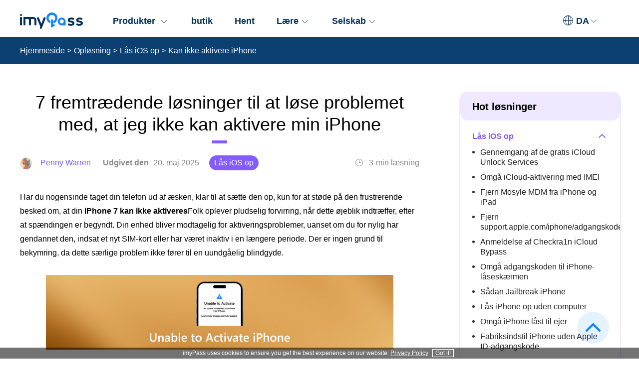

--- FILE ---
content_type: text/html; charset=UTF-8
request_url: https://www.imypass.com/da/unlock-ios/unable-to-activate-iphone/
body_size: 11538
content:
<!DOCTYPE html><html lang="da"><head> <meta charset="UTF-8"> <meta name="viewport" content="width=device-width, initial-scale=1.0"> <meta http-equiv="X-UA-Compatible" content="IE=edge,chrome=1"> <title>Hvorfor jeg ikke kan aktivere min iPhone – de vigtigste årsager og løsninger</title> <link rel="stylesheet" href="https://www.imypass.com/wp-content/themes/imypass.com/css/article-v1.css"><script>(function(w,d,s,l,i){w[l]=w[l]||[];w[l].push({'gtm.start':new Date().getTime(),event:'gtm.js'});var f=d.getElementsByTagName(s)[0],j=d.createElement(s),dl=l!='dataLayer'?'&l='+l:'';j.async=true;j.src='https://www.googletagmanager.com/gtm.js?id='+i+dl;f.parentNode.insertBefore(j,f);})(window,document,'script','dataLayer','GTM-PXVB7GX');</script> <meta name='robots' content='index, follow, max-image-preview:large, max-snippet:-1, max-video-preview:-1' /> <meta name="description" content="Når jeg ikke kan aktivere min iPhone, bliver det et problem, og det bliver en mission at finde en pålidelig løsning. I dag giver vi dig svaret på dette problem." /> <link rel="canonical" href="https://www.imypass.com/da/unlock-ios/unable-to-activate-iphone/" /> <meta name="twitter:label1" content="Skrevet af" /> <meta name="twitter:data1" content="Penny Warren" /> <meta name="twitter:label2" content="Estimeret læsetid" /> <meta name="twitter:data2" content="9 minutter" /> <style id='wp-img-auto-sizes-contain-inline-css' type='text/css'>img:is([sizes=auto i],[sizes^="auto," i]){contain-intrinsic-size:3000px 1500px}/*# sourceURL=wp-img-auto-sizes-contain-inline-css */</style><style id='classic-theme-styles-inline-css' type='text/css'>/*! This file is auto-generated */.wp-block-button__link{color:#fff;background-color:#32373c;border-radius:9999px;box-shadow:none;text-decoration:none;padding:calc(.667em + 2px) calc(1.333em + 2px);font-size:1.125em}.wp-block-file__button{background:#32373c;color:#fff;text-decoration:none}/*# sourceURL=/wp-includes/css/classic-themes.min.css */</style><link rel='stylesheet' id='trp-language-switcher-style-css' href='https://www.imypass.com/wp-content/plugins/translatepress-multilingual/assets/css/trp-language-switcher.css?ver=2.9.3' type='text/css' media='all' /><link rel='shortlink' href='https://www.imypass.com/da/?p=5135' /><link rel="alternate" hreflang="en-US" href="https://www.imypass.com/unlock-ios/unable-to-activate-iphone/"/><link rel="alternate" hreflang="ar" href="https://www.imypass.com/ar/unlock-ios/unable-to-activate-iphone/"/><link rel="alternate" hreflang="cs-CZ" href="https://www.imypass.com/cs/unlock-ios/unable-to-activate-iphone/"/><link rel="alternate" hreflang="da-DK" href="https://www.imypass.com/da/unlock-ios/unable-to-activate-iphone/"/><link rel="alternate" hreflang="el" href="https://www.imypass.com/el/unlock-ios/unable-to-activate-iphone/"/><link rel="alternate" hreflang="es-ES" href="https://www.imypass.com/es/unlock-ios/unable-to-activate-iphone/"/><link rel="alternate" hreflang="fi" href="https://www.imypass.com/fi/unlock-ios/unable-to-activate-iphone/"/><link rel="alternate" hreflang="he-IL" href="https://www.imypass.com/he/unlock-ios/unable-to-activate-iphone/"/><link rel="alternate" hreflang="hi-IN" href="https://www.imypass.com/hi/unlock-ios/unable-to-activate-iphone/"/><link rel="alternate" hreflang="hr" href="https://www.imypass.com/hr/unlock-ios/unable-to-activate-iphone/"/><link rel="alternate" hreflang="id-ID" href="https://www.imypass.com/id/unlock-ios/unable-to-activate-iphone/"/><link rel="alternate" hreflang="it-IT" href="https://www.imypass.com/it/unlock-ios/unable-to-activate-iphone/"/><link rel="alternate" hreflang="ko-KR" href="https://www.imypass.com/ko/unlock-ios/unable-to-activate-iphone/"/><link rel="alternate" hreflang="ms-MY" href="https://www.imypass.com/ms/unlock-ios/unable-to-activate-iphone/"/><link rel="alternate" hreflang="nb-NO" href="https://www.imypass.com/nb/unlock-ios/unable-to-activate-iphone/"/><link rel="alternate" hreflang="hu-HU" href="https://www.imypass.com/hu/unlock-ios/unable-to-activate-iphone/"/><link rel="alternate" hreflang="pl-PL" href="https://www.imypass.com/pl/unlock-ios/unable-to-activate-iphone/"/><link rel="alternate" hreflang="pt-BR" href="https://www.imypass.com/pt/unlock-ios/unable-to-activate-iphone/"/><link rel="alternate" hreflang="ro-RO" href="https://www.imypass.com/ro/unlock-ios/unable-to-activate-iphone/"/><link rel="alternate" hreflang="ru-RU" href="https://www.imypass.com/ru/unlock-ios/unable-to-activate-iphone/"/><link rel="alternate" hreflang="sv-SE" href="https://www.imypass.com/sv/unlock-ios/unable-to-activate-iphone/"/><link rel="alternate" hreflang="th" href="https://www.imypass.com/th/unlock-ios/unable-to-activate-iphone/"/><link rel="alternate" hreflang="tr-TR" href="https://www.imypass.com/tr/unlock-ios/unable-to-activate-iphone/"/><link rel="alternate" hreflang="vi" href="https://www.imypass.com/vi/unlock-ios/unable-to-activate-iphone/"/><link rel="alternate" hreflang="zh-CN" href="https://www.imypass.com/zh/unlock-ios/unable-to-activate-iphone/"/><link rel="alternate" hreflang="zh-TW" href="https://www.imypass.com/zh_tw/unlock-ios/unable-to-activate-iphone/"/><link rel="alternate" hreflang="nl-NL" href="https://www.imypass.com/nl/unlock-ios/unable-to-activate-iphone/"/><link rel="alternate" hreflang="ja" href="https://www.imypass.com/ja/unlock-ios/unable-to-activate-iphone/"/><link rel="alternate" hreflang="de-DE" href="https://www.imypass.com/de/unlock-ios/unable-to-activate-iphone/"/><link rel="alternate" hreflang="fr-FR" href="https://www.imypass.com/fr/unlock-ios/unable-to-activate-iphone/"/><link rel="alternate" hreflang="en" href="https://www.imypass.com/unlock-ios/unable-to-activate-iphone/"/><link rel="alternate" hreflang="cs" href="https://www.imypass.com/cs/unlock-ios/unable-to-activate-iphone/"/><link rel="alternate" hreflang="da" href="https://www.imypass.com/da/unlock-ios/unable-to-activate-iphone/"/><link rel="alternate" hreflang="es" href="https://www.imypass.com/es/unlock-ios/unable-to-activate-iphone/"/><link rel="alternate" hreflang="he" href="https://www.imypass.com/he/unlock-ios/unable-to-activate-iphone/"/><link rel="alternate" hreflang="hi" href="https://www.imypass.com/hi/unlock-ios/unable-to-activate-iphone/"/><link rel="alternate" hreflang="id" href="https://www.imypass.com/id/unlock-ios/unable-to-activate-iphone/"/><link rel="alternate" hreflang="it" href="https://www.imypass.com/it/unlock-ios/unable-to-activate-iphone/"/><link rel="alternate" hreflang="ko" href="https://www.imypass.com/ko/unlock-ios/unable-to-activate-iphone/"/><link rel="alternate" hreflang="ms" href="https://www.imypass.com/ms/unlock-ios/unable-to-activate-iphone/"/><link rel="alternate" hreflang="nb" href="https://www.imypass.com/nb/unlock-ios/unable-to-activate-iphone/"/><link rel="alternate" hreflang="hu" href="https://www.imypass.com/hu/unlock-ios/unable-to-activate-iphone/"/><link rel="alternate" hreflang="pl" href="https://www.imypass.com/pl/unlock-ios/unable-to-activate-iphone/"/><link rel="alternate" hreflang="pt" href="https://www.imypass.com/pt/unlock-ios/unable-to-activate-iphone/"/><link rel="alternate" hreflang="ro" href="https://www.imypass.com/ro/unlock-ios/unable-to-activate-iphone/"/><link rel="alternate" hreflang="ru" href="https://www.imypass.com/ru/unlock-ios/unable-to-activate-iphone/"/><link rel="alternate" hreflang="sv" href="https://www.imypass.com/sv/unlock-ios/unable-to-activate-iphone/"/><link rel="alternate" hreflang="tr" href="https://www.imypass.com/tr/unlock-ios/unable-to-activate-iphone/"/><link rel="alternate" hreflang="zh" href="https://www.imypass.com/zh/unlock-ios/unable-to-activate-iphone/"/><link rel="alternate" hreflang="nl" href="https://www.imypass.com/nl/unlock-ios/unable-to-activate-iphone/"/><link rel="alternate" hreflang="de" href="https://www.imypass.com/de/unlock-ios/unable-to-activate-iphone/"/><link rel="alternate" hreflang="fr" href="https://www.imypass.com/fr/unlock-ios/unable-to-activate-iphone/"/><link rel="alternate" hreflang="x-default" href="https://www.imypass.com/unlock-ios/unable-to-activate-iphone/"/><script type="application/ld+json" class="saswp-schema-markup-output">[
    {
        "@context": "https:\/\/schema.org",
        "@type": "NewsArticle",
        "@id": "https:\/\/www.imypass.com\/da\/unlock-ios\/unable-to-activate-iphone\/#newsarticle",
        "url": "https:\/\/www.imypass.com\/da\/unlock-ios\/unable-to-activate-iphone\/",
        "headline": "Why I Can't Activate My iPhone - Top Reasons & Solutions to Take",
        "mainEntityOfPage": "https:\/\/www.imypass.com\/da\/unlock-ios\/unable-to-activate-iphone\/",
        "datePublished": "2024-05-06T15:02:12+08:00",
        "dateModified": "2025-05-20T10:19:30+08:00",
        "description": "N\u00e5r jeg ikke kan aktivere min iPhone, bliver det et problem, og det bliver en mission at finde en p\u00e5lidelig l\u00f8sning. I dag giver vi dig svaret p\u00e5 dette problem.",
        "articleSection": "Unlock iOS",
        "articleBody": "",
        "keywords": "",
        "name": "Hvorfor jeg ikke kan aktivere min iPhone - De vigtigste \u00e5rsager og l\u00f8sninger",
        "thumbnailUrl": "https:\/\/www.imypass.com\/wp-content\/uploads\/2025\/05\/unable-to-activate-iphone-s.jpg",
        "wordCount": "1388",
        "timeRequired": "PT6M10S",
        "mainEntity": {
            "@type": "WebPage",
            "@id": "https:\/\/www.imypass.com\/da\/unlock-ios\/unable-to-activate-iphone\/"
        },
        "author": {
            "@type": "Person",
            "name": "Penny Warren",
            "description": "",
            "url": "https:\/\/www.imypass.com\/da\/editor\/penny-warren\/",
            "sameAs": [],
            "image": {
                "@type": "ImageObject",
                "url": "https:\/\/www.imypass.com\/images\/author\/penny-warren.png",
                "height": 152,
                "width": 152
            }
        },
        "publisher": {
            "@type": "Organization",
            "name": "imyPass",
            "url": "https:\/\/www.imypass.com"
        },
        "editor": {
            "image": {
                "url": "https:\/\/www.imypass.com\/images\/author\/penny-warren.png",
                "width": 152,
                "height": 152
            }
        },
        "image": [
            {
                "@type": "ImageObject",
                "@id": "https:\/\/www.imypass.com\/da\/unlock-ios\/unable-to-activate-iphone\/#primaryimage",
                "url": "https:\/\/www.imypass.com\/wp-content\/uploads\/2025\/05\/unable-to-activate-iphone-s-1200x720.jpg",
                "width": "1200",
                "height": "720"
            }
        ]
    }
]</script><style id='global-styles-inline-css' type='text/css'>:root{--wp--preset--aspect-ratio--square: 1;--wp--preset--aspect-ratio--4-3: 4/3;--wp--preset--aspect-ratio--3-4: 3/4;--wp--preset--aspect-ratio--3-2: 3/2;--wp--preset--aspect-ratio--2-3: 2/3;--wp--preset--aspect-ratio--16-9: 16/9;--wp--preset--aspect-ratio--9-16: 9/16;--wp--preset--color--black: #000000;--wp--preset--color--cyan-bluish-gray: #abb8c3;--wp--preset--color--white: #ffffff;--wp--preset--color--pale-pink: #f78da7;--wp--preset--color--vivid-red: #cf2e2e;--wp--preset--color--luminous-vivid-orange: #ff6900;--wp--preset--color--luminous-vivid-amber: #fcb900;--wp--preset--color--light-green-cyan: #7bdcb5;--wp--preset--color--vivid-green-cyan: #00d084;--wp--preset--color--pale-cyan-blue: #8ed1fc;--wp--preset--color--vivid-cyan-blue: #0693e3;--wp--preset--color--vivid-purple: #9b51e0;--wp--preset--gradient--vivid-cyan-blue-to-vivid-purple: linear-gradient(135deg,rgb(6,147,227) 0%,rgb(155,81,224) 100%);--wp--preset--gradient--light-green-cyan-to-vivid-green-cyan: linear-gradient(135deg,rgb(122,220,180) 0%,rgb(0,208,130) 100%);--wp--preset--gradient--luminous-vivid-amber-to-luminous-vivid-orange: linear-gradient(135deg,rgb(252,185,0) 0%,rgb(255,105,0) 100%);--wp--preset--gradient--luminous-vivid-orange-to-vivid-red: linear-gradient(135deg,rgb(255,105,0) 0%,rgb(207,46,46) 100%);--wp--preset--gradient--very-light-gray-to-cyan-bluish-gray: linear-gradient(135deg,rgb(238,238,238) 0%,rgb(169,184,195) 100%);--wp--preset--gradient--cool-to-warm-spectrum: linear-gradient(135deg,rgb(74,234,220) 0%,rgb(151,120,209) 20%,rgb(207,42,186) 40%,rgb(238,44,130) 60%,rgb(251,105,98) 80%,rgb(254,248,76) 100%);--wp--preset--gradient--blush-light-purple: linear-gradient(135deg,rgb(255,206,236) 0%,rgb(152,150,240) 100%);--wp--preset--gradient--blush-bordeaux: linear-gradient(135deg,rgb(254,205,165) 0%,rgb(254,45,45) 50%,rgb(107,0,62) 100%);--wp--preset--gradient--luminous-dusk: linear-gradient(135deg,rgb(255,203,112) 0%,rgb(199,81,192) 50%,rgb(65,88,208) 100%);--wp--preset--gradient--pale-ocean: linear-gradient(135deg,rgb(255,245,203) 0%,rgb(182,227,212) 50%,rgb(51,167,181) 100%);--wp--preset--gradient--electric-grass: linear-gradient(135deg,rgb(202,248,128) 0%,rgb(113,206,126) 100%);--wp--preset--gradient--midnight: linear-gradient(135deg,rgb(2,3,129) 0%,rgb(40,116,252) 100%);--wp--preset--font-size--small: 13px;--wp--preset--font-size--medium: 20px;--wp--preset--font-size--large: 36px;--wp--preset--font-size--x-large: 42px;--wp--preset--spacing--20: 0.44rem;--wp--preset--spacing--30: 0.67rem;--wp--preset--spacing--40: 1rem;--wp--preset--spacing--50: 1.5rem;--wp--preset--spacing--60: 2.25rem;--wp--preset--spacing--70: 3.38rem;--wp--preset--spacing--80: 5.06rem;--wp--preset--shadow--natural: 6px 6px 9px rgba(0, 0, 0, 0.2);--wp--preset--shadow--deep: 12px 12px 50px rgba(0, 0, 0, 0.4);--wp--preset--shadow--sharp: 6px 6px 0px rgba(0, 0, 0, 0.2);--wp--preset--shadow--outlined: 6px 6px 0px -3px rgb(255, 255, 255), 6px 6px rgb(0, 0, 0);--wp--preset--shadow--crisp: 6px 6px 0px rgb(0, 0, 0);}:where(.is-layout-flex){gap: 0.5em;}:where(.is-layout-grid){gap: 0.5em;}body .is-layout-flex{display: flex;}.is-layout-flex{flex-wrap: wrap;align-items: center;}.is-layout-flex > :is(*, div){margin: 0;}body .is-layout-grid{display: grid;}.is-layout-grid > :is(*, div){margin: 0;}:where(.wp-block-columns.is-layout-flex){gap: 2em;}:where(.wp-block-columns.is-layout-grid){gap: 2em;}:where(.wp-block-post-template.is-layout-flex){gap: 1.25em;}:where(.wp-block-post-template.is-layout-grid){gap: 1.25em;}.has-black-color{color: var(--wp--preset--color--black) !important;}.has-cyan-bluish-gray-color{color: var(--wp--preset--color--cyan-bluish-gray) !important;}.has-white-color{color: var(--wp--preset--color--white) !important;}.has-pale-pink-color{color: var(--wp--preset--color--pale-pink) !important;}.has-vivid-red-color{color: var(--wp--preset--color--vivid-red) !important;}.has-luminous-vivid-orange-color{color: var(--wp--preset--color--luminous-vivid-orange) !important;}.has-luminous-vivid-amber-color{color: var(--wp--preset--color--luminous-vivid-amber) !important;}.has-light-green-cyan-color{color: var(--wp--preset--color--light-green-cyan) !important;}.has-vivid-green-cyan-color{color: var(--wp--preset--color--vivid-green-cyan) !important;}.has-pale-cyan-blue-color{color: var(--wp--preset--color--pale-cyan-blue) !important;}.has-vivid-cyan-blue-color{color: var(--wp--preset--color--vivid-cyan-blue) !important;}.has-vivid-purple-color{color: var(--wp--preset--color--vivid-purple) !important;}.has-black-background-color{background-color: var(--wp--preset--color--black) !important;}.has-cyan-bluish-gray-background-color{background-color: var(--wp--preset--color--cyan-bluish-gray) !important;}.has-white-background-color{background-color: var(--wp--preset--color--white) !important;}.has-pale-pink-background-color{background-color: var(--wp--preset--color--pale-pink) !important;}.has-vivid-red-background-color{background-color: var(--wp--preset--color--vivid-red) !important;}.has-luminous-vivid-orange-background-color{background-color: var(--wp--preset--color--luminous-vivid-orange) !important;}.has-luminous-vivid-amber-background-color{background-color: var(--wp--preset--color--luminous-vivid-amber) !important;}.has-light-green-cyan-background-color{background-color: var(--wp--preset--color--light-green-cyan) !important;}.has-vivid-green-cyan-background-color{background-color: var(--wp--preset--color--vivid-green-cyan) !important;}.has-pale-cyan-blue-background-color{background-color: var(--wp--preset--color--pale-cyan-blue) !important;}.has-vivid-cyan-blue-background-color{background-color: var(--wp--preset--color--vivid-cyan-blue) !important;}.has-vivid-purple-background-color{background-color: var(--wp--preset--color--vivid-purple) !important;}.has-black-border-color{border-color: var(--wp--preset--color--black) !important;}.has-cyan-bluish-gray-border-color{border-color: var(--wp--preset--color--cyan-bluish-gray) !important;}.has-white-border-color{border-color: var(--wp--preset--color--white) !important;}.has-pale-pink-border-color{border-color: var(--wp--preset--color--pale-pink) !important;}.has-vivid-red-border-color{border-color: var(--wp--preset--color--vivid-red) !important;}.has-luminous-vivid-orange-border-color{border-color: var(--wp--preset--color--luminous-vivid-orange) !important;}.has-luminous-vivid-amber-border-color{border-color: var(--wp--preset--color--luminous-vivid-amber) !important;}.has-light-green-cyan-border-color{border-color: var(--wp--preset--color--light-green-cyan) !important;}.has-vivid-green-cyan-border-color{border-color: var(--wp--preset--color--vivid-green-cyan) !important;}.has-pale-cyan-blue-border-color{border-color: var(--wp--preset--color--pale-cyan-blue) !important;}.has-vivid-cyan-blue-border-color{border-color: var(--wp--preset--color--vivid-cyan-blue) !important;}.has-vivid-purple-border-color{border-color: var(--wp--preset--color--vivid-purple) !important;}.has-vivid-cyan-blue-to-vivid-purple-gradient-background{background: var(--wp--preset--gradient--vivid-cyan-blue-to-vivid-purple) !important;}.has-light-green-cyan-to-vivid-green-cyan-gradient-background{background: var(--wp--preset--gradient--light-green-cyan-to-vivid-green-cyan) !important;}.has-luminous-vivid-amber-to-luminous-vivid-orange-gradient-background{background: var(--wp--preset--gradient--luminous-vivid-amber-to-luminous-vivid-orange) !important;}.has-luminous-vivid-orange-to-vivid-red-gradient-background{background: var(--wp--preset--gradient--luminous-vivid-orange-to-vivid-red) !important;}.has-very-light-gray-to-cyan-bluish-gray-gradient-background{background: var(--wp--preset--gradient--very-light-gray-to-cyan-bluish-gray) !important;}.has-cool-to-warm-spectrum-gradient-background{background: var(--wp--preset--gradient--cool-to-warm-spectrum) !important;}.has-blush-light-purple-gradient-background{background: var(--wp--preset--gradient--blush-light-purple) !important;}.has-blush-bordeaux-gradient-background{background: var(--wp--preset--gradient--blush-bordeaux) !important;}.has-luminous-dusk-gradient-background{background: var(--wp--preset--gradient--luminous-dusk) !important;}.has-pale-ocean-gradient-background{background: var(--wp--preset--gradient--pale-ocean) !important;}.has-electric-grass-gradient-background{background: var(--wp--preset--gradient--electric-grass) !important;}.has-midnight-gradient-background{background: var(--wp--preset--gradient--midnight) !important;}.has-small-font-size{font-size: var(--wp--preset--font-size--small) !important;}.has-medium-font-size{font-size: var(--wp--preset--font-size--medium) !important;}.has-large-font-size{font-size: var(--wp--preset--font-size--large) !important;}.has-x-large-font-size{font-size: var(--wp--preset--font-size--x-large) !important;}/*# sourceURL=global-styles-inline-css */</style></head><body> <noscript><iframe src="https://www.googletagmanager.com/ns.html?id=GTM-PXVB7GX" height="0" width="0" style="display:none;visibility:hidden"></iframe></noscript> <div class="header"> <div class="center"> <img class="toggle_nav" src="/images/toggle.png" alt="Navigation" loading="Toggle" width="26" height="18" /> <a href="/da/" class="logo"><img src="/images/style/imypass-logo.svg" alt="imyPass" loading="lazy" width="126" height="33"></a> <div class="language"> <span class="lan_en"><img src="/images/style/global.svg" alt="Global" loading="lazy" width="20" height="20"><span>DA</span><i></i></span> <div class="language_box"> <div> <a href="https://www.imypass.com/" data-no-translation>English</a> <a href="https://www.imypass.com/cs/">Čeština</a> <a href="https://www.imypass.com/da/">dansk</a> <a href="https://www.imypass.com/el/">Ελληνικά</a> <a href="https://www.imypass.com/es/">Español</a> <a href="https://www.imypass.com/fi/">Suomi</a> <a href="https://www.imypass.com/hu/">Magyar</a> <a href="https://www.imypass.com/it/">Italiano</a> <a href="https://www.imypass.com/nl/">Nederlands</a> <a href="https://www.imypass.com/pl/">Polski</a> <a href="https://www.imypass.com/pt/">Português</a> <a href="https://www.imypass.com/ru/">русский</a> <a href="https://www.imypass.com/sv/">Svenska</a> <a href="https://www.imypass.com/tr/">Türkçe</a> <a href="https://www.imypass.com/zh/">简体中文</a> <a href="https://www.imypass.com/zh_tw/">繁體中文</a> <a href="https://www.imypass.com/fr/">français</a> <a href="https://www.imypass.com/ja/">日本語</a> <a href="https://www.imypass.com/de/">Deutsch</a> <a href="https://www.imypass.com/he/">Иврит</a> <a href="https://www.imypass.com/hi/">हिंदी</a> <a href="https://www.imypass.com/hr/">Hrvatski</a> <a href="https://www.imypass.com/id/">Bahasa Indonesien</a> <a href="https://www.imypass.com/ko/">한국어</a> <a href="https://www.imypass.com/ms/">Bahasa Melayu</a> <a href="https://www.imypass.com/nb/">Norsk</a> <a href="https://www.imypass.com/ro/">Română</a> <a href="https://www.imypass.com/th/">ไทย</a> <a href="https://www.imypass.com/vi/">Tiếng Việt</a> <a href="https://www.imypass.com/ar/">عربى</a> </div> </div> </div> <ul class="header_nav"> <li> <span>Produkter <i></i></span> <div class="header_nav_box center"> <ul class="flex_box"> <li class="left_li"> <div class="nav_title">Adgangskodeløsninger</div> <ul class="flex_left"> <li class="flex_box flex_box_product"> <a href="/da/windows-password-reset/"><img class="icon-right" src="/images/index/imypass-products-windows-password-reset-icon.svg" alt="Windows Password Reset" loading="lazy" width="50" height="50"/></a> <div class="product-right"> <a class="product_name" href="/da/windows-password-reset/">Windows Password Reset<i class="hot"></i></a> <p>Fjern og nulstil Widnows adgangskode på få sekunder</p> </div> </li> <li class="flex_box flex_box_product"> <a href="/da/iphone-unlocker/"><img class="icon-right" src="/images/index/imypass-products-ipassgo-icon.svg" alt="iPassGo" loading="lazy" width="50" height="50"/></a> <div class="product-right"> <a href="/da/iphone-unlocker/" class="product_name">iPassGo<i class="hot"></i></a> <p>Slet iOS-skærmadgangskode, fjern Apple-id osv.</p> </div> </li> <li class="flex_box flex_box_product"> <a href="/da/icloud-activation-lock-remover/"><img class="icon-right" src="/images/index/imypass-products-ipassbye-icon.svg" alt="iPassBye" loading="lazy" width="50" height="50"/></a> <div class="product-right"> <a href="/da/icloud-activation-lock-remover/" class="product_name">iPassBye</a> <p>Et-klik for at omgå iCloud-aktiveringslåsen</p> </div> </li> <li class="flex_box flex_box_product"> <a href="/da/iphone-password-manager/"><img class="icon-right" src="/images/index/imypass-products-iphone-password-manager-icon.svg" alt="iPhone Password Manager" loading="lazy" width="50" height="50"/></a> <div class="product-right"> <a href="/da/iphone-password-manager/" class="product_name">iPhone Password Manager</a> <p>Se, eksporter og gendan iPhone-adgangskoder</p> </div> </li> <li class="flex_box flex_box_product"> <a href="/da/android-unlocker/"><img class="icon-right" src="/images/anypassgo/anypassgo-icon-30.svg" alt="AnyPassGo" loading="lazy" width="50" height="50"/></a> <div class="product-right"> <a href="/da/android-unlocker/" class="product_name">AnyPassGo<i class="new"></i></a> <p>Omgå Android skærmlås og FRP</p> </div> </li> </ul> </li> <li class="right_li"> <div class="nav_title">Privatlivsløsninger</div> <ul class="flex_left"> <li class="flex_box flex_box_product"> <a href="/da/iphone-location-changer/"><img class="icon-right" src="/images/index/imypass-products-iphone-location-changer-icon.svg" alt="iLocaGo" loading="lazy" width="50" height="50"/></a> <div class="product-right"> <a href="/da/iphone-location-changer/" class="product_name">iLocaGo</a> <p>Skift eller skjul placering på iOS/Android-enheder</p> </div> </li> </ul> <div class="nav_title">Dataløsninger</div> <ul class="flex_left"> <li class="flex_box flex_box_product"> <a href="/da/iphone-data-recovery/"><img class="icon-right" src="/images/iphone-data-recovery/app-icon.png" alt="iPhone datagendannelse" loading="lazy" width="50" height="50"/></a> <div class="product-right"> <a href="/da/iphone-data-recovery/" class="product_name">iPhone datagendannelse<i class="new"></i></a> <p>Gendan iOS-data fra enheder, iCloud, iTunes backup</p> </div> </li> <li class="flex_box flex_box_product"> <a href="/da/iphone-transfer/"><img class="icon-right" src="/images/iphone-transfer/iphone-transfer-icon.svg" alt="iPhone-overførsel" loading="lazy" width="50" height="50"/></a> <div class="product-right"> <a href="/da/iphone-transfer/" class="product_name">iPhone-overførsel<i class="new"></i></a> <p>Overfør data mellem iPhones, bærbare computere og iTunes</p> </div> </li> </ul> </li> </ul> <div class="see-more"> <a href="/da/product/">Se alle produkter &gt;&gt;</a> </div> </div> </li> <li><a href="/da/store/">butik</a></li> <li><a href="/da/download-center/">Hent</a></li> <li> <span>Lære<i></i></span> <div class="header_learn"> <a href="/da/solution/"><img src="/images/style/icon-blog.svg" alt="Blog" loading="lazy" width="20" height="20" />Opløsning</a> <a href="/da/support/"><img src="/images/style/icon-support.svg" alt="Supportcenter" loading="lazy" width="20" height="20" />Supportcenter</a> </div> </li> <li> <span>Selskab<i></i></span> <div class="header_learn"> <a href="/da/about/"><img src="/images/style/icon-about.svg" alt="Om os" loading="lazy" width="20" height="20" />Om os</a> <a href="/da/contact/"><img src="/images/style/icon-contact.svg" alt="Kontakt" loading="lazy" width="20" height="20" />Kontakt</a> </div> </li> </ul> </div></div><div class="nav_bg"></div>  <div class="breadcrumbs"><div class="center"><ul><li><a href="/da/">Hjemmeside</a> &gt;</li><li><a href="/da/solution/">Opløsning</a> &gt;</li><li><a href="https://www.imypass.com/da/unlock-ios/">Lås iOS op</a> &gt;</li><li>Kan ikke aktivere iPhone</li></ul></div></div> <div class="main center flex_box"> <div class="article"> <h1>7 fremtrædende løsninger til at løse problemet med, at jeg ikke kan aktivere min iPhone</h1> <p class="author-date"><a href="https://www.imypass.com/da/editor/penny-warren/"><img decoding="async" width="24" height="24" src="/images/author/penny-warren.png" loading="lazy" alt="Penny Warren"><span>Penny Warren</span></a> Udgivet den <span>20. maj 2025</span><a class="category" href="https://www.imypass.com/da/unlock-ios/">Lås iOS op</a><span class="read"><i></i>3-min læsning</span></p> <p>Har du nogensinde taget din telefon ud af æsken, klar til at sætte den op, kun for at støde på den frustrerende besked om, at din <strong>iPhone 7 kan ikke aktiveres</strong>Folk oplever pludselig forvirring, når dette øjeblik indtræffer, efter at spændingen er begyndt. Din enhed bliver modtagelig for aktiveringsproblemer, uanset om du for nylig har gendannet den, indsat et nyt SIM-kort eller har været inaktiv i en længere periode. Der er ingen grund til bekymring, da dette særlige problem ikke fører til en uundgåelig blindgyde.</p> <img decoding="async" src="/wp-content/uploads/2025/05/unable-to-activate-iphone.jpg" alt="Kan ikke aktivere iPhone" width="696" height="150" loading="lazy" /> <div class="anchor"> <p>I denne artikel:</p> <ul> <li><a href="#part1">Hvorfor kan jeg ikke aktivere min iPhone?</a></li> <li><a href="#part2">Løsning 1. Sæt SIM-kortet i igen</a></li> <li><a href="#part3">Løsning 2. Opret forbindelse til et stabilt netværk</a></li> <li><a href="#part4">Løsning 3. Genstart din iPhone</a></li> <li><a href="#part5">Rettelse 4. Fjern aktiveringslås efter fabriksindstilling</a></li> <li><a href="#part6">Rettelse 5. Gendan eller opdater iPhone via iTunes</a></li> <li><a href="#part7">Løsning 6. Kontakt Apple Support</a></li> </ul> </div> <h2 id="part1" class="v1">Hvorfor kan jeg ikke aktivere min iPhone?</h2> <p>Når du har tændt din iPhone gennem opsætningssekvensen, ender du på aktiveringssiden. Hvis du tænker, at jeg ikke kan aktivere min nye iPhone, og jeg aner ikke hvorfor, så bare rolig - der er en håndfuld almindelige årsager til dette, og de fleste af dem har simple løsninger. Her er hovedårsagerne til dette problem, sammen med løsningsinstruktioner:</p> <p>• En fejlende aktiveringsskærm kan betyde, at Apple har et problem, der skal løses. Det betyder ikke nødvendigvis, at din enhed er problemet. Mængden af trafik, der produceres af høj serverbelastning ved store iOS-opstartstider, kan forårsage forsinkelser.</p> <p>• Internetaktivering kræver en pålidelig internetforbindelse, uanset om det er via Wi-Fi eller mobildata. Aktiveringsprocessen kan mislykkes, hvis der er et svagt eller langsomt internetsignal i en periode.</p> <p>• Brug af et SIM-kort fra en anden udbyder end det, din iPhone er låst til, kan forårsage en fejl. Nogle telefoner kræver, at brugerne forbliver på særlige netværk, især hvis de er købt fra en udbyder.</p> <p>• Små softwareproblemer og pausede opdateringer kan forårsage problemer under aktivering.</p> <p>• Aktiveringslåsen forbliver aktiv på telefonen, hvis den har tilhørt en tidligere ejer, der har knyttet sit Apple ID til den. Du kan ikke aktivere enheden uden deres loginoplysninger.</p> <h2 id="part2" class="v1">Løsning 1. Sæt SIM-kortet i igen</h2> <p>Hvis du sidder fast og undrer dig over, hvorfor jeg ikke kan aktivere min iPhone, selvom SIM-kortet er i, kan problemet være så simpelt som, at SIM-kortet ikke sidder korrekt, eller fordi <a href='/da/ios-tips/sim-not-supported-iphone/'>SIM-kort understøttes ikke på iPhone</a>Aktiveringsprocessen for visse ældre iPhone-modeller og specifikke versioner af iOS kræver fysiske SIM-kort, selvom der ikke er et aktivt mobilabonnement.</p> <img decoding="async" src="/wp-content/uploads/2025/05/sim-card-tray.jpg" alt="SIM-kortbakke" width="600" height="335" loading="lazy" /> <p>Brug en papirclips eller SIM-kortudkastningsværktøjet til at få adgang til bakken, og tag derefter dit SIM-kort ud for at undersøge dets tilstand med hensyn til støv og justering. Når du har kontrolleret bakkens dimensioner, skal du sætte SIM-kortet korrekt i, før du sætter det tilbage i din telefon. Proceduren med at nulstille telefonen viser sig hurtigt at være en effektiv løsning på aktiveringsfejl forårsaget af et løst eller forkert placeret SIM-kort.</p> <h2 id="part3" class="v1">Løsning 2. Opret forbindelse til et stabilt netværk</h2> <p>En svag eller upålidelig internetforbindelse er ofte grunden til, at nogen siger: &quot;Jeg kan ikke aktivere min nye iPhone.&quot; En pålidelig Apple-serverforbindelse er fortsat afgørende for aktivering. Derfor kan ufuldkommen Wi-Fi eller upålidelig mobildata stoppe aktiveringsprocessen. Aktiveringsprocessen fungerer bedre på private, sikre Wi-Fi-netværk end på åbne netværk fra offentlige områder som lufthavne eller caféer. Din aktiveringsproces kan muligvis lykkes, når du genstarter din router eller vælger en ny netværksforbindelse fra Wi-Fi.</p> <img decoding="async" src="/wp-content/uploads/2025/05/wifi-and-cellular-data.jpg" alt="Wifi og mobildata" width="600" height="483" loading="lazy" /> <p>Du kan aktivere din enhed ved hjælp af mobildata. Sørg dog for, at din telefon modtager et tilstrækkeligt signal, og at dit mobilabonnement inkluderer mobile internettjenester. Dobbelttjek med din udbyder, hvis det er nødvendigt. Bekræftelse af serverstatus på Apples systemstatusside er et vigtigt skridt i retning af at bekræfte, at aktiveringen fungerer korrekt. Vent tålmodigt, indtil serverne er oppe igen, når de er nede, da det kan være den nemmeste måde at løse problemet på.</p> <h2 id="part4" class="v1">Løsning 3. Genstart din iPhone</h2> <p>Genstart af din enhed hjælper med at fjerne mindre softwareproblemer, der sætter aktiveringsfunktionerne på pause. En hurtig genstart af din frosne iPhone på opsætningsskærmen eller efter gentagne fejl i at reagere kan starte aktiveringsprocessen. En fuldstændig nedlukning efterfulgt af en ventetid på et par sekunder fører til genstart af opstarten af din enhed for et nyt forsøg på aktivering.</p> <img decoding="async" src="/wp-content/uploads/2025/05/restart-iphone.jpg" alt="Genstart iPhone" width="279" height="600" loading="lazy" /> <p>Denne løsning er nyttig, når din iPhone 7 ikke kan aktiveres på grund af en midlertidig softwarefejl eller en fastlåst netværksforbindelse. En systemgenstart skaber en frisk start, hvilket ofte fungerer som løsningen til at overvinde opsætningsproblemer.</p> <h2 id="part5" class="v1">Rettelse 4. Fjern aktiveringslås efter fabriksindstilling</h2> <p>En fabriksnulstilling kan føre til, at din <a href='/da/unlock-ios/remove-activation-lock-on-iphone/'>iPhone på aktiveringslåsskærmen</a>, hvilket kræver kendskab til det Apple ID, der er knyttet til den tidligere enhedsejer. Sikkerhedsforanstaltningerne, der er designet til at forhindre uautoriseret adgang til enheder, forårsager frustration for folk, der erhverver sig brugte enheder, hvis oprindelige ejeroplysninger er ukendte. Du tænker måske: Jeg kan ikke aktivere min nye iPhone, hvad nu? Løsningen i denne situation kræver <a href='/da/icloud-activation-lock-remover/'>imyPass iPassBye</a> som et værktøj. Værktøjet fungerer ved at fjerne aktiveringslåsen sikkert, så du kan bruge din enhed uden at skulle bruge de første Apple ID-loginoplysninger.</p> <div class="step_v2 flex-box"> <span>Trin 1</span> <p>Først skal du downloade softwaren til din pc og sørge for, at det er den korrekte version. Installer den derefter, før du kan starte og bruge den.</p> </div> <div class="btn_box" > <a href="/download/ipassbye.exe" data-buttonlabel="Articledown" data-filename=""><span><i class="iconfont iconwin"></i>Gratis download</span></a> <a href="/download/mac/ipassbye-for-mac.dmg" data-buttonlabel="Articledown" data-filename=""><span><i class="iconfont iconmac"></i>Gratis download</span></a> </div> <div class="step_v2 flex-box"> <span>Trin 2</span> <p>Åbn appen, og tilslut din iPhone til den via et USB-kabel. Derefter vises en meddelelse på din iOS-enhed, der beder dig om at have tillid til denne computer. Klik på <span>Tillid</span> at fortsætte.</p> </div> <img decoding="async" src="/wp-content/uploads/2025/05/trust-computer.jpg" alt="Trust Computer" width="600" height="466" loading="lazy" /> <div class="step_v2 flex-box"> <span>Trin 3</span> <p>Læs alle advarsler, der vises, før du fortsætter med at fjerne aktiveringslåsen på din enhed, da det er vigtigt at vide, hvad der vil ske undervejs. Klik derefter på <span>Start</span> knappen for at fortsætte. Glem ikke at sætte din iOS-enhed på jailbreak, og hvis du ikke ved hvordan du gør det, kan du se de oplysninger, der vil føre dig, når du klikker på <span>iOS Jailbreak Tutorial</span>, og klik derefter <span>Næste</span>.</p> </div> <img decoding="async" src="/wp-content/uploads/2025/05/bypass-activation-lock-ios.jpg" alt="Omgå aktiveringslås iOS" width="600" height="477" loading="lazy" /> <div class="step_v2 flex-box"> <span>Trin 4</span> <p>Endelig! Bekræft alle de oplysninger, der vises i softwaren om den tilsluttede iOS, og når du har bekræftet det, skal du klikke på <span>Start omgåelse af aktivering</span> knap.</p> </div> <img decoding="async" src="/wp-content/uploads/2025/05/start-bypass-activation-process.jpg" alt="Start omgå aktiveringsproces" width="381" height="600" loading="lazy" /> <h2 id="part6" class="v1">Rettelse 5. Gendan eller opdater iPhone via iTunes</h2> <p>En computer med iTunes kan være løsningen, når alle de tidligere metoder ikke virker. Software, der mangler opdateringer, sammen med mislykkede opdateringer, kan forhindre aktivering i at ske. Tilslut din iPhone til en Mac sammen med en pc med iTunes, og stol på automatisk detektion. Muligheden for enten at opdatere gemmer dine aktuelle oplysninger, eller vælg gendannelsesindstillingen for at geninstallere iPhone med fabriksindstillingerne.</p> <img decoding="async" src="/wp-content/uploads/2025/05/itunes-restore-update.jpg" alt="iTunes Gendannelsesopdatering" width="601" height="339" loading="lazy" /> <p>Denne metode er nyttig, når din iPhone ikke kan aktivere beskeder på grund af en softwarefejl eller en beskadiget systemfil. En gendannelse giver den ultimative løsning på vedvarende telefonproblemer, der forbliver uløselige direkte på enheden. Du skal beskytte vigtige data gennem sikkerhedskopiering, før du vælger gendannelse, da det fuldstændigt fjerner alt på din telefon.</p> <h2 id="part7" class="v1">Løsning 6. Kontakt Apple Support</h2> <p>Det bliver nødvendigt at kontakte Apple Support, når du har udtømt alle mulige løsninger, herunder nulstilling af SIM-kort, internetverifikation og iTunes-opdatering, uden held. Enheden har enten en hardwarefejl eller en systemlås, som du ikke kan løse selv. Professionel support fra Apple vil inspicere dit aktiveringssystem for at afgøre, om der er et omfattende problem.</p> <p>Dette trin er afgørende, hvis din iPhone 7 ikke kan aktiveres på trods af flere forsøg og forskellige løsninger. Apple-repræsentanter vil hjælpe dig med at komme videre eller bede dig om at besøge en Apple Store for at få telefonen undersøgt, hvis det er nødvendigt. Professionel hjælp giver dig mulighed for at springe tilfældige forsøg over. Dette øger din effektivitet.</p> <h2 id="part" class="v1">Konklusion</h2> <p><strong>Kan ikke aktivere min iPhone</strong>Løsningerne, vi har forklaret her, vil helt sikkert aktivere din iPhone. Så hvis du har problemer med at aktivere din iOS-enhed og ønsker at håndtere det hurtigt, skal du altid følge ovenstående trin.</p> <div class="related flex_box"> <div> <p class="title">Flere relaterede artikler</p> <ul> <li><a href="/da/unlock-ios/how-to-tell-if-your-iphone-is-unlocked/">6 handlingsrettede måder at fortælle, om din iPhone eller iPad er låst op</a></li> <li><a href="/da/unlock-ios/what-to-do-if-locked-out-of-iphone-ipad/">Hvad du skal gøre, hvis du er låst ude af iPhone eller iPad</a></li> <li><a href="/da/unlock-ios/how-to-fix-iphone-face-id-not-working/">8 handlingsrettede løsninger til nemt at rette iPhone Face ID, der ikke virker</a></li> </ul> </div> <div> <p class="title">imyPass Seneste</p> <ul> <li><a href="https://www.imypass.com/da/windows-tips/remove-password-windows-10/">Sådan fjerner du en adgangskode fra Windows 10 uden datatab</a></li> <li><a href="https://www.imypass.com/da/fix-windows/windows-stuck-on-welcome-screen/">De bedste måder at løse problemet med Windows, der sidder fast på velkomstskærmen</a></li> <li><a href="https://www.imypass.com/da/fix-windows/windows-10-pin-not-working/">Windows PIN virker ikke - en vejledning til Windows 10-brugere</a></li> </ul> </div> </div> <div class="author flex_box"> <img decoding="async" width="88" height="88" src="/images/author/penny-warren.png" loading="lazy" alt="Penny Warren"> <div> <a href="https://www.imypass.com/da/editor/penny-warren/" class="name">Penny Warren</a> <p class="info">Penny er seniorredaktør hos imyPass. Hun har fokuseret på at finde perfekte GPS-lokationsløsninger i alle scenarier og har også erfaring med at reparere computere.</p> </div> </div> </div> <div class="recommend"> <div class="recommend_article"> <p class="title">Hot løsninger</p> <ul> <li> <p>Lås iOS op</p> <ol> <li><a href="/da/unlock-ios/free-icloud-unlock-service/">Gennemgang af de gratis iCloud Unlock Services</a></li> <li><a href="/da/unlock-ios/bypass-icloud-activation-with-imei/">Omgå iCloud-aktivering med IMEI</a></li> <li><a href="/da/unlock-ios/how-to-remove-mosyle-mdm-from-iphone-ipad/">Fjern Mosyle MDM fra iPhone og iPad</a></li> <li><a href="/da/unlock-ios/support-apple-com-iphone-passcode/">Fjern support.apple.com/iphone/adgangskode</a></li> <li><a href="/da/unlock-ios/checkra1n-icloud-bypass/">Anmeldelse af Checkra1n iCloud Bypass</a></li> <li><a href="/da/unlock-ios/how-to-bypass-passcode-on-iphone-ipad/">Omgå adgangskoden til iPhone-låseskærmen</a></li> <li><a href="/da/unlock-ios/jailbreak-iphone/">Sådan Jailbreak iPhone</a></li> <li><a href="/da/unlock-ios/unlock-iphone-without-computer/">Lås iPhone op uden computer</a></li> <li><a href="/da/unlock-ios/iphone-locked-to-owner/">Omgå iPhone låst til ejer</a></li> <li><a href="/da/unlock-ios/factory-reset-iphone-without-apple-id-password/">Fabriksindstil iPhone uden Apple ID-adgangskode</a></li> </ol> </li> <li> <p>iOS-tip</p> <ol> <li><a href="/da/ios-tips/lost-mode-on-iphone/">Lær Lost Mode på iPhone</a></li> <li><a href="/da/ios-tips/how-to-download-apps-without-apple-id/">Download apps uden Apple ID</a></li> <li><a href="/da/ios-tips/sign-out-not-available-due-to-restrictions/">Ret Log ud ikke tilgængelig på grund af begrænsninger</a></li> <li><a href="/da/ios-tips/update-apple-id-settings-stuck/">Ret opdatering af Apple ID-indstillinger fast</a></li> </ol> </li> <li> <p>Lås Android op</p> <ol> <li><a href="/da/unlock-android/is-my-phone-unlocked/">Sådan ved du, om din telefon er låst op</a></li> <li><a href="/da/unlock-android/unlock-samsung-phone/">Lås Samsung-telefonskærm op uden adgangskode</a></li> <li><a href="/da/unlock-android/unlock-pattern-lock/">Lås op for mønsterlås på Android-enhed</a></li> <li><a href="/da/unlock-android/direct-unlock-review/">Gennemgang af direkte oplåsninger</a></li> <li><a href="/da/unlock-android/one-plus-unlocked-phone/">Sådan låser du OnePlus-telefonen op</a></li> <li><a href="/da/unlock-android/oem-unlock/">Lås OEM op og reparer OEM Unlocking Greyed Out</a></li> <li><a href="/da/unlock-android/sprint-unlock-phone/">Sådan låser du en Sprint-telefon op</a></li> </ol> </li> <li> <p>Windows-adgangskode</p> <ol> <li><a href="/da/windows-password/unlock-hp-laptop-without-password/">Sæt dig ind i en HP-laptop uden adgangskode</a></li> <li><a href="/da/windows-password/windows-vista-password-reset/">Windows Vista-nulstilling af adgangskode</a></li> <li><a href="/da/windows-password/pcunlocker-review/">Anmeldelse af PCUnlocker</a></li> <li><a href="/da/windows-password/free-windows-password-recovery-tools/">Gratis værktøjer til gendannelse af adgangskode til Windows</a></li> </ol> </li> </ul> </div> <div class="recommend_product p4"> <img decoding="async" width="48" height="48" src="/images/article/ipassbye-icon.svg" loading="lazy" alt="iPassBye"> <p class="sub">iPassBye</p> <p class="title">Omgå iCloud-aktiveringslås</p> <a href="/download/ipassbye.exe" class="btn win_inline"><span><i></i>Gratis download</span></a> <a href="/download/mac/ipassbye-for-mac.dmg" class="btn mac_inline"><span><i></i>Gratis download</span></a> <img decoding="async" width="320" height="182px" src="/images/article/ipassbye.svg" loading="lazy" alt="iPassBye"> </div> </div> </div> <div class="footer"> <div class="center flex_box"> <div class="footer_part"> <a href="/da/"><img src="/images/style/logo.svg" alt="imypass" loading="lazy" width="127" height="33" /></a> <div class="btn"> <a class="download" href="/da/download-center/"><span>Downloadcenter</span></a> <a class="store" href="/da/store/"><span>imyPass butik</span></a> </div> </div> <dl class="footer_part"> <dt>Hotte produkter</dt> <dd><a href="/da/windows-password-reset/">Windows Password Reset</a></dd> <dd><a href="/da/iphone-unlocker/">iPassGo</a></dd> <dd><a href="/da/iphone-location-changer/">iLocaGo</a></dd> <dd><a href="/da/iphone-password-manager/">iPhone Password Manager</a></dd> <dd><a href="/da/product/">Alle produkter</a></dd> </dl> <dl class="footer_part"> <dt>Hot Tutorials</dt> <dd><a href="/da/unlock-android/unlock-blu-phone/">Lås Blu-telefonen hurtigt op - 4 nemme måder at få adgang igen [2026]</a></dd> <dd><a href="/da/unlock-ios/remove-activation-lock-on-iphone/">Alt om fjernelse af aktiveringslås [iOS 26 understøttes]</a></dd> <dd><a href="/da/gps-location/fake-gps/">Falsk GPS-placering på iPhone, Android og computer</a></dd> <dd><a href="/da/windows-password/bypass-windows-8-password/">5 måder at omgå glemt login og administratoradgangskode på Windows 8</a></dd> <dd><a href="/da/unlock-ios/unlock-iphone-with-broken-screen/">4 dokumenterede måder at låse iPhone op med ødelagt skærm [2026]</a></dd> </dl> <dl class="footer_part"> <dt>Selskab</dt> <dd><a href="/da/about/">Om os</a></dd> <dd><a href="/da/contact/">Kontakt</a></dd> <dd><a href="/da/support/">Supportcenter</a></dd> </dl> </div> <div id="copyright"> <div class="center flex_box"> <div> <a href="/da/privacy-policy/" rel="nofollow">Fortrolighedspolitik</a> <a href="/da/terms-and-conditions/" rel="nofollow">Vilkår og Betingelser</a> <a href="/da/end-user-license-agreement/" rel="nofollow">Licensaftale</a> <a href="/da/sitemap/" rel="nofollow">Sitemap</a> </div> <p>© 2026 imyPass. Alle rettigheder forbeholdes.</p> </div> </div></div><template id="tp-language" data-tp-language="da_DK"></template><script type="speculationrules">{"prefetch":[{"source":"document","where":{"and":[{"href_matches":"/da/*"},{"not":{"href_matches":["/wp-*.php","/wp-admin/*","/wp-content/uploads/*","/wp-content/*","/wp-content/plugins/*","/wp-content/themes/imypass.com/*","/da/*\\?(.+)"]}},{"not":{"selector_matches":"a[rel~=\"nofollow\"]"}},{"not":{"selector_matches":".no-prefetch, .no-prefetch a"}}]},"eagerness":"conservative"}]}</script> <script src="https://www.imypass.com/wp-content/themes/imypass.com/js/article-v1.js"></script></body></html>

--- FILE ---
content_type: image/svg+xml
request_url: https://www.imypass.com/images/mac.svg
body_size: 599
content:
<svg fill="none" height="30" viewBox="0 0 30 30" width="30" xmlns="http://www.w3.org/2000/svg"><path d="m22.804 18.1563c.6708.9552 1.4398 1.5728 2.3069 1.8528-.3763 1.1693-.9735 2.388-1.7915 3.6561-1.2598 1.9104-2.5033 2.8657-3.7304 2.8657-.4581 0-1.137-.1565-2.0369-.4694-.8344-.3129-1.5625-.4694-2.1842-.4694s-1.3089.1647-2.0615.4941c-.7853.3129-1.4316.4694-1.9388.4694-1.47246 0-2.92041-1.2599-4.34382-3.7797-1.4234-2.4869-2.13511-4.9325-2.13511-7.337 0-2.2234.53992-4.0432 1.61974-5.45958 1.11255-1.41635 2.48688-2.12452 4.12299-2.12452.3599 0 .7608.04529 1.2025.13587.4418.09058.8999.25939 1.3744.50642.5071.27998.9243.47349 1.2516.58054.3272.10705.5808.16058.7608.16058.2126 0 .5399-.04941.9816-.14823.4418-.09881.8835-.27997 1.3253-.54348.4744-.26351.8835-.46114 1.227-.59289.3436-.13175.6954-.19763 1.0553-.19763 1.1453 0 2.176.31291 3.0923.93874.4908.32939.9898.81523 1.497 1.45748-.7526.6588-1.3007 1.2352-1.6443 1.7293-.6381.9223-.9571 1.9269-.9571 3.0139 0 1.2022.3354 2.2892 1.0062 3.2609zm-4.9329-11.53669c-.5726.54348-1.0961.89757-1.5706 1.06226-.1636.04941-.3722.0947-.6258.13587s-.544.07823-.8713.11117c.0164-1.44929.3927-2.70095 1.129-3.75498.7362-1.05403 1.9469-1.77867 3.6321-2.17393.0327.16469.0573.27998.0736.34585v.27174c0 .5929-.139 1.2599-.4172 2.00101-.2945.72464-.7444 1.39165-1.3498 2.00101z" fill="#fff"/></svg>

--- FILE ---
content_type: image/svg+xml
request_url: https://www.imypass.com/images/article/ipassbye.svg
body_size: 4386
content:
<svg xmlns="http://www.w3.org/2000/svg" width="260" height="148" fill="none"><mask id="a" width="260" height="148" x="0" y="0" maskUnits="userSpaceOnUse" style="mask-type:alpha"><rect width="260" height="147.875" fill="#FFEBE8" rx="13"/></mask><g mask="url(#a)"><path fill="#C4EBFF" fill-rule="evenodd" d="M78.269 276.804c-28.865-15.734-51.967-37.295-68.346-65.819-20.715-36.078-55.66-78.417-35.353-114.777C-5.053 59.72 50.34 74.62 91.105 65.62c31.111-6.869 60.124-24.129 90.678-15.16 34.921 10.25 70.589 31.17 81.865 65.807 11.06 33.977-13.442 66.677-28.121 99.284-14.825 32.932-22.485 74.727-56.111 87.825-33.795 13.163-69.33-9.228-101.147-26.572Z" clip-rule="evenodd" opacity=".4"/><path fill="#C4EBFF" fill-rule="evenodd" d="M150.386 266.612c-32.485-5.047-61.517-17.526-86.576-38.832-31.694-26.948-78.896-54.977-72.08-96.063 6.838-41.227 64.006-45.936 99.327-68.19 26.956-16.984 48.424-43.038 80.211-44.929 36.33-2.161 76.971 5.466 99.294 34.25 21.898 28.236 9.896 67.295 7.107 102.945-2.816 36.005 4.107 77.928-23.109 101.624-27.354 23.815-68.367 14.759-104.174 9.195Z" clip-rule="evenodd" opacity=".4"/><path fill="#494F54" fill-rule="evenodd" d="M78.001 127.071c0-29.645-.006-59.29.007-88.935.002-4.747 1.89-8.708 5.405-11.91 1.794-1.633 3.904-2.702 6.34-3.067a13.004 13.004 0 0 1 1.914-.136c19.309-.007 38.617-.005 57.925-.005 6.08 0 12.161.047 18.24-.017 3.955-.042 7.176 1.435 9.809 4.252 2.516 2.693 3.95 5.885 4.307 9.536.046.475.03.957.03 1.436l.001 109.632c0 22.727-.03 45.454.021 68.182.013 5.623-3.803 11.499-9.035 13.853a12.484 12.484 0 0 1-5.195 1.098c-20.746-.007-41.492-.004-62.238-.004-4.331 0-8.664-.042-12.995.013-3.417.043-6.356-1.102-8.902-3.272-2.888-2.46-4.76-5.533-5.43-9.263-.15-.843-.195-1.714-.196-2.572-.011-14.2-.008-28.4-.008-42.6v-46.221Z" clip-rule="evenodd"/><path fill="#88E6F2" fill-rule="evenodd" d="M84.01 125.049V44.741c0-2.627-.037-5.256.03-7.883.102-4.108 3.245-7.752 7.33-8.607a10.854 10.854 0 0 1 2.233-.234c2.981 0 5.963 0 8.944-.002.442-.002.842.073 1.149.414.228.253.311.554.317.888.013.624.024 1.25.162 1.861a5.094 5.094 0 0 0 4.962 3.987c3.673.03 7.348.01 11.022.011h29.085c.499 0 .997.004 1.493-.099 2.327-.466 4.036-2.425 4.149-4.757.019-.358.015-.718.042-1.076.057-.763.529-1.22 1.31-1.222 3.193-.007 6.387-.055 9.579.018 4.213.096 7.66 2.77 8.846 6.744.222.745.333 1.517.331 2.292-.004 6.315-.004 12.63 0 18.943 0 52.026.002 104.053.006 156.081 0 1.31-.068 2.603-.571 3.84-1.355 3.324-3.825 5.305-7.409 5.944-.628.114-1.263.114-1.898.114H95.7c-.846 0-1.694.011-2.54-.017-4.532-.142-8.25-3.33-9.025-7.726-.113-.641-.124-1.282-.124-1.922-.001-19.569-.002-39.136 0-58.701v-28.583h-.002Z" clip-rule="evenodd"/><path fill="#008798" d="M141.147 56.54c-.507-4.9-4.307-8.54-8.74-8.54h-.254c-2.786 0-5.32 1.54-6.966 4.06-.76-.42-1.52-.56-2.28-.56h-.254c-2.786 0-5.066 2.38-5.32 5.32-3.8 1.26-6.333 5.04-6.333 9.38 0 5.46 3.927 9.8 8.867 9.8h20.266c4.94 0 8.867-4.34 8.867-9.8-.127-4.9-3.42-9.1-7.853-9.66Z"/><path fill="#15B5CA" d="M141.147 54.54c-.507-4.9-4.307-8.54-8.74-8.54h-.254c-2.786 0-5.32 1.54-6.966 4.06-.76-.42-1.52-.56-2.28-.56h-.254c-2.786 0-5.066 2.38-5.32 5.32-3.8 1.26-6.333 5.04-6.333 9.38 0 5.46 3.927 9.8 8.867 9.8h20.266c4.94 0 8.867-4.34 8.867-9.8-.127-4.9-3.42-9.1-7.853-9.66Z"/><g filter="url(#b)"><path fill="#fff" fill-rule="evenodd" d="M128 60h5v-.5a2.5 2.5 0 1 0-5 0v.5Zm-1 0h-.5a1.5 1.5 0 0 0-1.5 1.5v5a1.5 1.5 0 0 0 1.5 1.5h8a1.5 1.5 0 0 0 1.5-1.5v-5a1.5 1.5 0 0 0-1.5-1.5h-.5v-.5a3.5 3.5 0 1 0-7 0v.5Z" clip-rule="evenodd"/></g><path fill="#008798" d="M142.28 87.107a2.11 2.11 0 0 1-1.179-.338 2.306 2.306 0 0 1-.81-.97c-.194-.42-.291-.926-.291-1.516s.098-1.093.295-1.512c.199-.42.471-.74.817-.963a2.12 2.12 0 0 1 1.175-.334c.338 0 .611.057.817.17.208.112.369.242.483.391.116.15.206.281.27.395h.063v-2.703h1.062V87h-1.037v-.849h-.088a2.877 2.877 0 0 1-.277.398c-.119.15-.282.28-.491.39-.208.112-.478.168-.809.168Zm.234-.906c.306 0 .564-.08.774-.241.213-.164.374-.39.483-.679.112-.289.167-.625.167-1.008 0-.379-.054-.71-.163-.995a1.46 1.46 0 0 0-.48-.664c-.21-.158-.471-.238-.781-.238-.319 0-.586.083-.799.249a1.52 1.52 0 0 0-.483.678c-.106.287-.16.61-.16.97 0 .364.055.692.164.983.109.292.27.522.483.693.215.168.48.252.795.252ZM137.748 84.738v-3.193h1.066V87h-1.044v-.945h-.057a1.707 1.707 0 0 1-.604.728c-.275.192-.617.288-1.026.288-.351 0-.661-.077-.931-.23a1.626 1.626 0 0 1-.632-.693c-.151-.306-.227-.683-.227-1.133v-3.47h1.062v3.342c0 .372.103.668.309.888.206.22.473.33.802.33a1.3 1.3 0 0 0 .593-.15c.199-.099.364-.249.494-.45.132-.201.198-.457.195-.767ZM130.562 87.11c-.511 0-.957-.117-1.339-.352a2.366 2.366 0 0 1-.887-.983c-.211-.422-.316-.914-.316-1.478 0-.565.105-1.06.316-1.484.21-.424.506-.753.887-.987.382-.234.828-.352 1.339-.352.512 0 .958.118 1.339.352.381.234.677.563.888.987.21.424.316.919.316 1.484 0 .564-.106 1.056-.316 1.478-.211.421-.507.75-.888.983-.381.235-.827.352-1.339.352Zm.004-.891c.331 0 .606-.088.824-.263.217-.175.378-.409.483-.7.106-.29.159-.612.159-.962 0-.348-.053-.668-.159-.959a1.574 1.574 0 0 0-.483-.706c-.218-.178-.493-.267-.824-.267-.334 0-.611.089-.831.267a1.59 1.59 0 0 0-.487.706c-.104.291-.156.611-.156.959 0 .35.052.671.156.962.107.291.269.525.487.7.22.175.497.263.831.263ZM126.839 79.727V87h-1.062v-7.273h1.062ZM124.548 82.092h-1.108a1.683 1.683 0 0 0-.664-1.083 1.834 1.834 0 0 0-.564-.284 2.206 2.206 0 0 0-.657-.096c-.419 0-.795.105-1.126.316-.329.21-.59.52-.781.927-.19.407-.284.904-.284 1.492 0 .591.094 1.09.284 1.498.191.407.453.715.785.923.331.209.704.313 1.118.313.23 0 .448-.03.654-.093a1.88 1.88 0 0 0 .564-.28 1.69 1.69 0 0 0 .671-1.069l1.108.004a2.973 2.973 0 0 1-.344.987 2.726 2.726 0 0 1-.65.774 2.937 2.937 0 0 1-.902.5 3.338 3.338 0 0 1-1.108.178c-.63 0-1.191-.149-1.683-.447-.493-.3-.881-.73-1.165-1.29-.282-.558-.423-1.224-.423-1.998 0-.777.142-1.444.427-2 .284-.559.672-.987 1.164-1.285a3.161 3.161 0 0 1 1.68-.451c.386 0 .746.055 1.08.167.336.108.638.27.905.483.268.21.489.468.664.774.175.303.294.65.355 1.04ZM115.932 87v-5.455h1.062V87h-1.062Zm.536-6.296a.676.676 0 0 1-.476-.185.6.6 0 0 1-.195-.447c0-.175.065-.325.195-.448a.669.669 0 0 1 .476-.188c.185 0 .342.063.472.188a.587.587 0 0 1 .199.448.594.594 0 0 1-.199.447.661.661 0 0 1-.472.185Z"/><g filter="url(#c)"><rect width="81" height="16" x="89" y="98" fill="#fff" rx="4"/></g><path fill="#006875" d="M96.5 101a4.5 4.5 0 0 0-4.5 4.5 4.5 4.5 0 0 0 4.5 4.5 4.5 4.5 0 0 0 4.5-4.5 4.5 4.5 0 0 0-4.5-4.5Zm0 .374a4.13 4.13 0 0 1 4.126 4.126 4.108 4.108 0 0 1-.96 2.644 27.734 27.734 0 0 0-2.01-.695c-.053-.015-.06-.019-.06-.231 0-.175.072-.353.144-.504.078-.163.166-.437.199-.684.09-.106.216-.314.294-.712.07-.35.037-.478-.009-.597l-.013-.037c-.017-.082.007-.508.067-.839.041-.227-.01-.71-.322-1.11-.197-.253-.576-.562-1.266-.606h-.378c-.68.044-1.056.353-1.255.606-.314.4-.366.883-.325 1.11.061.331.085.757.067.839-.004.016-.008.026-.013.039-.045.119-.08.247-.008.597.08.399.203.606.294.712.033.247.123.519.2.684.055.119.081.281.081.51 0 .215-.008.217-.056.232a22.99 22.99 0 0 0-1.956.692 4.104 4.104 0 0 1-.967-2.65 4.132 4.132 0 0 1 4.126-4.126Z"/><g filter="url(#d)"><rect width="81" height="16" x="89" y="118" fill="#fff" rx="4"/></g><path fill="#006875" d="m96.023 128.545.08-2.187-1.85 1.173-.477-.835 1.948-1.014-1.948-1.014.477-.836 1.85 1.174-.08-2.188h.954l-.08 2.188 1.85-1.174.477.836-1.948 1.014 1.948 1.014-.477.835-1.85-1.173.08 2.187h-.954Zm9.94 0 .079-2.187-1.849 1.173-.477-.835 1.948-1.014-1.948-1.014.477-.836 1.849 1.174-.079-2.188h.954l-.079 2.188 1.849-1.174.477.836-1.948 1.014 1.948 1.014-.477.835-1.849-1.173.079 2.187h-.954Zm9.94 0 .079-2.187-1.849 1.173-.477-.835 1.948-1.014-1.948-1.014.477-.836 1.849 1.174-.079-2.188h.954l-.079 2.188 1.849-1.174.477.836-1.948 1.014 1.948 1.014-.477.835-1.849-1.173.079 2.187h-.954Zm9.94 0 .079-2.187-1.849 1.173-.477-.835 1.948-1.014-1.948-1.014.477-.836 1.849 1.174-.079-2.188h.954l-.079 2.188 1.849-1.174.477.836-1.948 1.014 1.948 1.014-.477.835-1.849-1.173.079 2.187h-.954Zm9.94 0 .079-2.187-1.849 1.173-.477-.835 1.948-1.014-1.948-1.014.477-.836 1.849 1.174-.079-2.188h.954l-.079 2.188 1.849-1.174.477.836-1.948 1.014 1.948 1.014-.477.835-1.849-1.173.079 2.187h-.954Zm9.94 0 .079-2.187-1.849 1.173-.477-.835 1.948-1.014-1.948-1.014.477-.836 1.849 1.174-.079-2.188h.954l-.079 2.188 1.849-1.174.477.836-1.948 1.014 1.948 1.014-.477.835-1.849-1.173.079 2.187h-.954Z"/><circle cx="180.735" cy="119.327" r="20.735" fill="#71AD47"/><circle cx="180.735" cy="116.735" r="20.735" fill="#9BD674"/><path fill="#71AD47" fill-rule="evenodd" d="M173.775 115.559a7.706 7.706 0 0 1 6.945-1.422l6.83-9.371a2.248 2.248 0 0 1 3.703 2.551l1.075.63c.705.503.843 1.494.308 2.214-.535.719-1.54.894-2.245.391l-1.046-.613-1.087 1.492.474.245c.705.503.843 1.494.308 2.213-.535.719-1.54.894-2.245.391l-.447-.23-1.841 2.527c.038.044.075.09.112.135a7.71 7.71 0 0 1-1.16 10.843 7.71 7.71 0 0 1-10.844-1.153c-2.674-3.312-2.154-8.167 1.16-10.843Zm7.337 3.977a3.213 3.213 0 1 0-4.997 4.035 3.213 3.213 0 0 0 4.997-4.035Z" clip-rule="evenodd"/><path fill="#fff" fill-rule="evenodd" d="M173.775 113.953a7.706 7.706 0 0 1 6.945-1.422l6.83-9.371a2.25 2.25 0 0 1 3.702 2.55l1.076.631c.705.503.843 1.494.308 2.213-.535.72-1.54.895-2.245.391l-1.046-.612-1.087 1.492.474.244c.705.503.843 1.494.308 2.214-.535.719-1.54.894-2.245.391l-.447-.23-1.841 2.526.112.136a7.71 7.71 0 0 1-1.16 10.843 7.712 7.712 0 0 1-10.844-1.153 7.712 7.712 0 0 1 1.16-10.843Zm7.337 3.977a3.212 3.212 0 1 0-4.999 4.034 3.212 3.212 0 0 0 4.999-4.034Z" clip-rule="evenodd"/><circle cx="38.188" cy="79.307" r="12.188" fill="#7F54FF"/><circle cx="38.188" cy="77.188" r="12.188" fill="#B198FF"/><g filter="url(#e)"><path fill="#fff" d="M42.107 75.05C41.92 73.3 40.52 72 38.887 72h-.094c-1.026 0-1.96.55-2.566 1.45-.28-.15-.56-.2-.84-.2h-.094c-1.026 0-1.866.85-1.96 1.9-1.4.45-2.333 1.8-2.333 3.35 0 1.95 1.447 3.5 3.267 3.5h7.466C43.553 82 45 80.45 45 78.5c-.047-1.75-1.26-3.25-2.893-3.45Z"/></g><circle cx="229.7" cy="82.65" r="11.7" fill="#3A90E7"/><circle cx="229.7" cy="80.7" r="11.7" fill="#80BFFF"/><g stroke="#fff" filter="url(#f)"><path stroke-linecap="round" d="m228 85.996 7.392-.057"/><path d="m225.57 80.107 5.107 4.715M230.203 75.73l-5.542 5.666a1 1 0 0 0-.024 1.373l2.653 2.905a.998.998 0 0 0 .738.326h1.444a1 1 0 0 0 .715-.3l4.915-5.025a1 1 0 0 0 0-1.398l-3.469-3.546a1 1 0 0 0-1.43 0Z"/></g></g><defs><filter id="b" width="11" height="13" x="125" y="56" color-interpolation-filters="sRGB" filterUnits="userSpaceOnUse"><feFlood flood-opacity="0" result="BackgroundImageFix"/><feColorMatrix in="SourceAlpha" result="hardAlpha" values="0 0 0 0 0 0 0 0 0 0 0 0 0 0 0 0 0 0 127 0"/><feOffset dy="1"/><feComposite in2="hardAlpha" operator="out"/><feColorMatrix values="0 0 0 0 0 0 0 0 0 0.529412 0 0 0 0 0.596078 0 0 0 1 0"/><feBlend in2="BackgroundImageFix" result="effect1_dropShadow_1453_359"/><feBlend in="SourceGraphic" in2="effect1_dropShadow_1453_359" result="shape"/></filter><filter id="c" width="81" height="16" x="89" y="98" color-interpolation-filters="sRGB" filterUnits="userSpaceOnUse"><feFlood flood-opacity="0" result="BackgroundImageFix"/><feBlend in="SourceGraphic" in2="BackgroundImageFix" result="shape"/><feColorMatrix in="SourceAlpha" result="hardAlpha" values="0 0 0 0 0 0 0 0 0 0 0 0 0 0 0 0 0 0 127 0"/><feOffset dy="-1.625"/><feComposite in2="hardAlpha" k2="-1" k3="1" operator="arithmetic"/><feColorMatrix values="0 0 0 0 0.611513 0 0 0 0 0.731561 0 0 0 0 0.746886 0 0 0 1 0"/><feBlend in2="shape" result="effect1_innerShadow_1453_359"/></filter><filter id="d" width="81" height="16" x="89" y="118" color-interpolation-filters="sRGB" filterUnits="userSpaceOnUse"><feFlood flood-opacity="0" result="BackgroundImageFix"/><feBlend in="SourceGraphic" in2="BackgroundImageFix" result="shape"/><feColorMatrix in="SourceAlpha" result="hardAlpha" values="0 0 0 0 0 0 0 0 0 0 0 0 0 0 0 0 0 0 127 0"/><feOffset dy="-1.625"/><feComposite in2="hardAlpha" k2="-1" k3="1" operator="arithmetic"/><feColorMatrix values="0 0 0 0 0.611513 0 0 0 0 0.731561 0 0 0 0 0.746886 0 0 0 1 0"/><feBlend in2="shape" result="effect1_innerShadow_1453_359"/></filter><filter id="e" width="14" height="11" x="31" y="72" color-interpolation-filters="sRGB" filterUnits="userSpaceOnUse"><feFlood flood-opacity="0" result="BackgroundImageFix"/><feColorMatrix in="SourceAlpha" result="hardAlpha" values="0 0 0 0 0 0 0 0 0 0 0 0 0 0 0 0 0 0 127 0"/><feOffset dy="1"/><feComposite in2="hardAlpha" operator="out"/><feColorMatrix values="0 0 0 0 0.498039 0 0 0 0 0.329412 0 0 0 0 1 0 0 0 1 0"/><feBlend in2="BackgroundImageFix" result="effect1_dropShadow_1453_359"/><feBlend in="SourceGraphic" in2="effect1_dropShadow_1453_359" result="shape"/></filter><filter id="f" width="12.016" height="12.57" x="223.875" y="74.93" color-interpolation-filters="sRGB" filterUnits="userSpaceOnUse"><feFlood flood-opacity="0" result="BackgroundImageFix"/><feColorMatrix in="SourceAlpha" result="hardAlpha" values="0 0 0 0 0 0 0 0 0 0 0 0 0 0 0 0 0 0 127 0"/><feOffset dy="1"/><feComposite in2="hardAlpha" operator="out"/><feColorMatrix values="0 0 0 0 0.227451 0 0 0 0 0.564706 0 0 0 0 0.905882 0 0 0 1 0"/><feBlend in2="BackgroundImageFix" result="effect1_dropShadow_1453_359"/><feBlend in="SourceGraphic" in2="effect1_dropShadow_1453_359" result="shape"/></filter></defs></svg>

--- FILE ---
content_type: text/plain
request_url: https://www.google-analytics.com/j/collect?v=1&_v=j102&a=2011744828&t=pageview&_s=1&dl=https%3A%2F%2Fwww.imypass.com%2Fda%2Funlock-ios%2Funable-to-activate-iphone%2F&ul=en-us%40posix&dt=Hvorfor%20jeg%20ikke%20kan%20aktivere%20min%20iPhone%20%E2%80%93%20de%20vigtigste%20%C3%A5rsager%20og%20l%C3%B8sninger&sr=1280x720&vp=1280x720&_u=YEBAAEABAAAAACAAI~&jid=2131177382&gjid=663117407&cid=987683138.1768698972&tid=UA-229319108-1&_gid=1404150351.1768698972&_r=1&_slc=1&gtm=45He61e1n81PXVB7GXv866484374za200zd866484374&gcd=13l3l3l3l1l1&dma=0&tag_exp=103116026~103200004~104527907~104528501~104684208~104684211~105391253~115616986~115938465~115938469~115985661~116988316~117041588&z=2002518236
body_size: -450
content:
2,cG-5FY83RJF50

--- FILE ---
content_type: image/svg+xml
request_url: https://www.imypass.com/images/article/ipassbye-icon.svg
body_size: 1250
content:
<svg width="48" height="48" viewBox="0 0 48 48" fill="none" xmlns="http://www.w3.org/2000/svg">
<g id="&#230;&#142;&#168;&#232;&#141;&#144;&#228;&#186;&#167;&#229;&#147;&#129;icon3">
<rect id="&#231;&#159;&#169;&#229;&#189;&#162;" width="48" height="48" rx="12" fill="#0696C7"/>
<rect id="&#231;&#159;&#169;&#229;&#189;&#162;_2" width="48" height="43.125" rx="12" fill="#2ABEF0"/>
<g id="Group 11">
<path id="Rectangle 14" d="M32.25 14.4375V14.2969V14.2969C32.25 10.5948 29.2489 7.59375 25.5469 7.59375H25.3594C21.5538 7.59375 18.4688 10.6788 18.4688 14.4844V20.4375" stroke="#0695C7" stroke-width="3.1875" stroke-linecap="round" stroke-linejoin="round"/>
<path id="Vector" d="M28.0945 29.2483C28.0812 27.981 29.2004 27.3738 29.2502 27.3432C28.6211 26.483 27.6414 26.3656 27.2924 26.3516C26.4588 26.2731 25.6656 26.8104 25.2423 26.8104C24.8202 26.8104 24.1672 26.3633 23.4756 26.3755C22.5666 26.3877 21.7282 26.8689 21.2609 27.6297C20.3165 29.1608 21.019 31.4289 21.9393 32.6706C22.389 33.2787 22.9254 33.961 23.6294 33.9369C24.3074 33.9113 24.5639 33.5266 25.3834 33.5266C26.2032 33.5266 26.4333 33.9366 27.151 33.9242C27.8807 33.9113 28.343 33.3048 28.7897 32.6949C29.3059 31.9901 29.5186 31.3074 29.5312 31.2721C29.5152 31.2652 28.1083 30.762 28.0945 29.2483V29.2483ZM27.029 25.5632C27.4346 25.0993 27.7083 24.455 27.6338 23.8125C27.0492 23.8351 26.3407 24.1798 25.9217 24.643C25.545 25.0537 25.2159 25.7098 25.3043 26.3394C25.9568 26.3877 26.6224 26.0269 27.029 25.5637V25.5632Z" fill="#0695C7"/>
<path id="Rectangle 15" d="M14.1562 21.1629C14.1562 20.7623 14.481 20.4375 14.8817 20.4375H35.6496C36.0502 20.4375 36.375 20.7623 36.375 21.1629V27.6094C36.375 33.7449 31.4012 38.7188 25.2656 38.7188V38.7188C19.1301 38.7188 14.1562 33.7449 14.1562 27.6094V21.1629Z" stroke="#0695C7" stroke-width="3.1875"/>
</g>
<g id="Group 10">
<path id="Rectangle 14_2" d="M30.9375 12.5625V12.4219V12.4219C30.9375 8.71984 27.9364 5.71875 24.2344 5.71875H24.0469C20.2413 5.71875 17.1562 8.80379 17.1562 12.6094V18.5625" stroke="white" stroke-width="3.1875" stroke-linecap="round" stroke-linejoin="round"/>
<path id="Vector_2" d="M26.782 27.3733C26.7687 26.106 27.8879 25.4988 27.9377 25.4682C27.3086 24.608 26.3289 24.4906 25.9799 24.4766C25.1463 24.3981 24.3531 24.9354 23.9298 24.9354C23.5077 24.9354 22.8547 24.4883 22.1631 24.5005C21.2541 24.5127 20.4157 24.9939 19.9484 25.7547C19.004 27.2858 19.7065 29.5539 20.6268 30.7956C21.0765 31.4037 21.6129 32.086 22.3169 32.0619C22.9949 32.0363 23.2514 31.6516 24.0709 31.6516C24.8907 31.6516 25.1208 32.0616 25.8385 32.0492C26.5682 32.0363 27.0305 31.4298 27.4772 30.8199C27.9934 30.1151 28.2061 29.4324 28.2187 29.3971C28.2027 29.3902 26.7958 28.887 26.782 27.3733V27.3733ZM25.7165 23.6882C26.1221 23.2243 26.3958 22.58 26.3213 21.9375C25.7367 21.9601 25.0282 22.3048 24.6092 22.768C24.2325 23.1787 23.9034 23.8348 23.9918 24.4644C24.6443 24.5127 25.3099 24.1519 25.7165 23.6887V23.6882Z" fill="white"/>
<path id="Rectangle 15_2" d="M12.8438 19.2879C12.8438 18.8873 13.1685 18.5625 13.5692 18.5625H34.3371C34.7377 18.5625 35.0625 18.8873 35.0625 19.2879V25.7344C35.0625 31.8699 30.0887 36.8438 23.9531 36.8438V36.8438C17.8176 36.8438 12.8438 31.8699 12.8438 25.7344V19.2879Z" stroke="white" stroke-width="3.1875"/>
</g>
</g>
</svg>


--- FILE ---
content_type: image/svg+xml
request_url: https://www.imypass.com/images/article/win-mac.svg
body_size: 841
content:
<svg width="30" height="90" fill="none" xmlns="http://www.w3.org/2000/svg"><path fill-rule="evenodd" clip-rule="evenodd" d="M26.998 1.63v12.461l-12.096.15V4.165c2.747-.446 4.3-.859 5.787-1.254 1.662-.442 3.24-.861 6.309-1.281ZM3.141 14.34V6.303C5.152 6 6.599 5.717 8.013 5.442c1.59-.31 3.138-.612 5.4-.928v9.776c-2.137 0-3.636.012-5.136.025-1.5.012-2.999.025-5.136.025Zm0 1.242v8.037c2.137.298 3.637.584 5.136.87 1.5.285 3 .571 5.137.87v-9.727c-2.138 0-3.637-.012-5.137-.025-1.5-.012-2.999-.025-5.136-.025ZM15.05 25.706c0-4.175 0-5.7-.05-9.875h11.996v12.31c-2.83-.414-4.372-.817-5.89-1.214-1.573-.411-3.121-.816-6.056-1.22Z" fill="#fff"/><g clip-path="url(#a)"><path fill-rule="evenodd" clip-rule="evenodd" d="M20.802 30.333c.175 1.773-.49 3.559-1.503 4.858-1.007 1.25-2.658 2.238-4.264 2.135-.228-1.752.588-3.566 1.513-4.692 1.047-1.291 2.808-2.241 4.254-2.3Zm5.853 20.645.01-.031c-.04-.015-3.808-1.39-3.853-5.586-.032-3.343 2.741-5.05 3.07-5.252l.027-.017c-1.686-2.358-4.302-2.697-5.237-2.736-1.364-.137-2.684.368-3.767.782-.69.264-1.285.49-1.732.49-.483 0-1.085-.23-1.76-.49-.888-.341-1.903-.731-2.948-.712-2.44.036-4.683 1.375-5.93 3.481C2 45.117 3.89 51.398 6.345 54.824c1.201 1.672 2.646 3.581 4.523 3.507.846-.029 1.448-.278 2.07-.536.714-.296 1.456-.603 2.627-.603 1.123 0 1.832.298 2.514.585.651.274 1.278.538 2.217.522 1.954-.03 3.192-1.724 4.388-3.404 1.31-1.846 1.884-3.644 1.971-3.917Z" fill="#0E86FF"/></g><g clip-path="url(#b)"><path fill-rule="evenodd" clip-rule="evenodd" d="M20.81 60.333c.174 1.773-.49 3.559-1.503 4.858-1.007 1.25-2.659 2.238-4.265 2.135-.227-1.752.589-3.565 1.514-4.692 1.047-1.291 2.808-2.241 4.253-2.3Zm5.85 20.645c.004-.015.007-.026.01-.031-.041-.015-3.809-1.39-3.854-5.586-.032-3.343 2.74-5.05 3.07-5.252l.027-.017c-1.686-2.358-4.302-2.697-5.237-2.736-1.364-.136-2.684.368-3.767.782-.69.263-1.285.49-1.732.49-.483 0-1.085-.23-1.76-.49-.888-.341-1.903-.732-2.948-.712-2.441.036-4.683 1.375-5.93 3.481-2.535 4.21-.645 10.491 1.81 13.917 1.201 1.672 2.646 3.581 4.523 3.507.846-.029 1.448-.278 2.07-.536.714-.296 1.456-.603 2.627-.603 1.123 0 1.832.298 2.514.585.651.274 1.278.538 2.217.522 1.954-.03 3.191-1.724 4.388-3.404a14.86 14.86 0 0 0 1.971-3.917Z" fill="#fff"/></g><defs><clipPath id="a"><path fill="#fff" transform="translate(0 30)" d="M0 0h30v30H0z"/></clipPath><clipPath id="b"><path fill="#fff" transform="translate(0 60)" d="M0 0h30v30H0z"/></clipPath></defs></svg>

--- FILE ---
content_type: image/svg+xml
request_url: https://www.imypass.com/images/article/part-arrow.svg
body_size: -11
content:
<svg width="12" height="12" fill="none" xmlns="http://www.w3.org/2000/svg"><path d="M12 6 0 0l3 6-3 6 12-6Z" fill="#845BFF"/></svg>